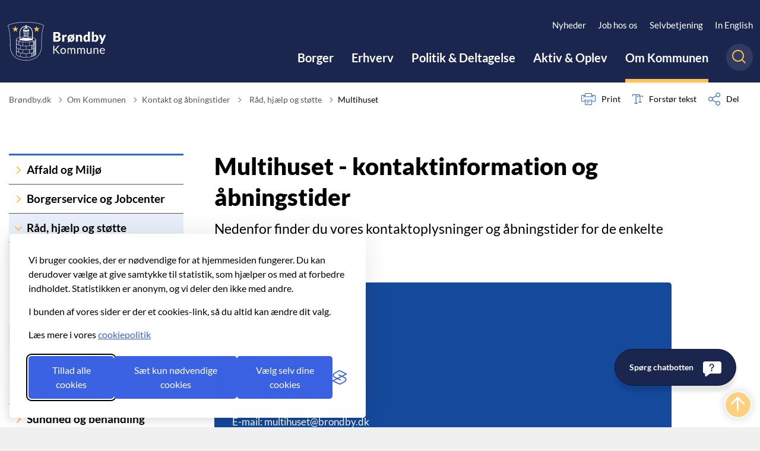

--- FILE ---
content_type: text/html; charset=utf-8
request_url: https://www.brondby.dk/om-kommunen/kontakt-og-abningstider/rad-hjaelp-og-stotte/multihuset/
body_size: 14742
content:
<!DOCTYPE html>

    <meta property="publicIp" content="18.117.180.239">

<html lang="da" style="--font-primary:lato,sans-serif; --font-secondary:lato,sans-serif;">

<head prefix="og: http://ogp.me/ns#">

    <link rel="stylesheet" media="all" type="text/css" href="/assets/css/icons.css" />
    <link rel="stylesheet" href="/css/bundle.css?v=4nT7H786mV3SpZ0vPt_05S_qHl8" />
    <link rel="stylesheet" type="text/css" media="print" href="/assets/css/print.css" />
    

    <script crossorigin="anonymous" src="https://cdnjs.cloudflare.com/ajax/libs/jquery/3.7.1/jquery.min.js"></script>
    <script src="https://cdnjs.cloudflare.com/ajax/libs/1000hz-bootstrap-validator/0.11.9/validator.min.js"></script>
    <script src="https://cdnjs.cloudflare.com/ajax/libs/twitter-bootstrap/4.3.1/js/bootstrap.bundle.min.js"></script>
    <script src="https://ajax.aspnetcdn.com/ajax/jquery.validate/1.16.0/jquery.validate.min.js"></script>
    <script src="https://ajax.aspnetcdn.com/ajax/mvc/5.2.3/jquery.validate.unobtrusive.min.js"></script>
    <script src="https://cdnjs.cloudflare.com/ajax/libs/js-cookie/2.2.1/js.cookie.min.js"></script>
    <script src="/Scripts/picturefill.min.js"></script>
    <script src="/Scripts/lazysizes.min.js"></script>
    <script src="/Scripts/ls.unveilhooks.min.js"></script>
    <script defer src="/scripts/cludo-voice-search.js"></script>
    <script defer src="/js/bundle.js?v=D43i7ag6iDnxkoOu2e-X7rfVFAE"></script>
    <script src="https://dreambroker.com/channel/embed/webc/dreambroker-studio-video-player.js"></script>

                    <!-- Silktides headerscript 1 af 3 -->
<link rel="stylesheet" id="silktide-consent-manager-css" href="https://www.brondby.dk/media/gakjcgsk/silktide-consent-manager_noshow.css">
<script src="https://www.brondby.dk/media/f55kvurx/silktide-consent-manager_noshow.js"></script>
<script>
// Statistik (Silktide Analytics)
function enableSilktideAnalytics() {
  if (document.getElementById('silktide-analytics-script')) return;

  // Forbered hændelseskø før script loades
  (function (s, i, l, k, y) {
    s[i] = s[i] || y;
    s[l] = s[l] || [];
    s[k] = function (e, p) {
      p = p || {};
      p.event = e;
      s[l].push(p);
    };
    s[k]('page_load');
  })(window, 'stConfig', 'stEvents', 'silktide', {});

  // Indlæs Silktide-scriptet
  const script = document.createElement("script");                    <!-- Silktides headerscript 1 af 3 -->
                    <!-- www.brondby.dk hovedsite - a4b312400f541ecf7ee3fa71af57b0ba.js -->
  script.src = "https://analytics.silktide.com/a4b312400f541ecf7ee3fa71af57b0ba.js";                    <!-- www.brondby.dk hovedsite - a4b312400f541ecf7ee3fa71af57b0ba.js -->
                    <!-- Silktides headerscript 3 af 3 -->
  script.id = "silktide-analytics-script";
  document.head.appendChild(script);
}

// Silktide cookie-konfiguration
silktideCookieBannerManager.updateCookieBannerConfig({
  background: {
    showBackground: false
  },
  cookieIcon: {
    position: "bottomLeft"
  },
  cookieTypes: [
    {
      id: "n_dvendige",
      name: "Nødvendige",
      description: "<p>Disse cookies er nødvendige for, at hjemmesiden fungerer korrekt, og de kan ikke deaktiveres.</p>",
      required: true
    },
    {
      id: "statistik",
      name: "Statistik",
      description: "<p>Disse cookies hjælper os med at forbedre hjemmesiden, ved bl.a. at vise hvilke sider, der er de mest efterspurgte.</p>",
      required: false,
      onAccept: function () {
        enableSilktideAnalytics();
      },
      onReject: function () {
        // Ingen handling nødvendig
      }
    }
  ],
  text: {
    banner: {
      description: "<p>Vi bruger cookies, der er nødvendige for at hjemmesiden fungerer. Du kan derudover vælge at give samtykke til statistik, som hjælper os med at forbedre indholdet. Statistikken er anonym, og vi deler den ikke med andre.</p><p>I bunden af vores sider er der et cookies-link, så du altid kan ændre dit valg.</p><p>Læs mere i vores <a href=\"/cookies\" target=\"_blank\">cookiepolitik</a></p>",
      acceptAllButtonText: "Tillad alle cookies",
      acceptAllButtonAccessibleLabel: "Tillad alle cookies",
      rejectNonEssentialButtonText: "Sæt kun nødvendige cookies",
      rejectNonEssentialButtonAccessibleLabel: "Sæt kun nødvendige cookies",
      preferencesButtonText: "Vælg selv dine cookies",
      preferencesButtonAccessibleLabel: "Vælg selv dine cookies"
    },
    preferences: {
      title: "Tilpas cookievalg",
      description: "<p>Vælg hvilke cookies du vil sætte.</p>",
      creditLinkText: "",
      creditLinkAccessibleLabel: ""
    }
  },
  position: {
    banner: "bottomLeft"
  }
});

// Åbner cookie-præferencer manuelt
window.silktideCookieBannerManager.openPreferences = function () {
  if (typeof window.silktideCookieBannerManager?.initCookieBanner === 'function') {
    window.silktideCookieBannerManager.initCookieBanner();
  }

  if (window.silktideCookieBannerManager?.cookieBanner?.modal) {
    window.silktideCookieBannerManager.cookieBanner.toggleModal(true);
    window.silktideCookieBannerManager.cookieBanner.hideCookieIcon();
  }
};

// Skjul ikon hvis valg allerede er truffet
document.addEventListener('DOMContentLoaded', function () {
  const hasMadeChoice = localStorage.getItem('silktideCookieBanner_InitialChoice') === '1';
  if (hasMadeChoice) {
    const icon = document.getElementById('silktide-cookie-icon');
    if (icon) icon.style.display = 'none';
  }
});

// Overvåg ændringer og skjul modal, hvis valg er truffet
document.addEventListener('DOMContentLoaded', function () {
  const observer = new MutationObserver(() => {
    const hasMadeChoice = localStorage.getItem('silktideCookieBanner_InitialChoice') === '1';
    if (hasMadeChoice) {
      const icon = document.getElementById('silktide-cookie-icon');
      const modal = document.querySelector('.st-modal');
      const backdrop = document.querySelector('.st-cookie-backdrop');
      if (icon) icon.style.display = 'none';
      if (modal) modal.style.display = 'none';
      if (backdrop) backdrop.style.display = 'none';
      if (window.silktideCookieBannerManager?.cookieBanner?.toggleModal) {
        window.silktideCookieBannerManager.cookieBanner.toggleModal = function () {};
      }
      observer.disconnect();
    }
  });
  observer.observe(document.body, { childList: true, subtree: true });
});

// Luk modal og skjul ikon ved klik på X
document.addEventListener('click', function (e) {
  const closeButton = e.target.closest('button.modal-close');
  if (closeButton) {
    const icon = document.getElementById('silktide-cookie-icon');
    const modal = document.querySelector('.st-modal');
    const backdrop = document.querySelector('.st-cookie-backdrop');
    if (icon) icon.style.display = 'none';
    if (modal) modal.style.display = 'none';
    if (backdrop) backdrop.style.display = 'none';
    if (window.silktideCookieBannerManager?.cookieBanner?.toggleModal) {
      window.silktideCookieBannerManager.cookieBanner.toggleModal = function () {};
    }
  }
});
</script>
                    <!-- Silktides headerscript 3 af 3 -->

    <!--Open Graph Metas-->
    <meta http-equiv="Content-Type" content="text/html; charset=utf-8">
    <title>Multihuset - kontaktinformation og &#xE5;bningstider </title>
        <link rel="alternate" hreflang="da" href="https://www.brondby.dk/om-kommunen/kontakt-og-abningstider/rad-hjaelp-og-stotte/multihuset">
    <meta name="description" content="Nedenfor finder du vores kontaktoplysninger og &#xE5;bningstider for de enkelte omr&#xE5;der">
    <meta property="og:title" content="Multihuset - kontaktinformation og &#xE5;bningstider" />
    <meta name="twitter:title" content="Multihuset - kontaktinformation og &#xE5;bningstider" />
    <meta property="og:description" content="Nedenfor finder du vores kontaktoplysninger og &#xE5;bningstider for de enkelte omr&#xE5;der" />
    <meta name="twitter:description" content="Nedenfor finder du vores kontaktoplysninger og &#xE5;bningstider for de enkelte omr&#xE5;der" />
    <meta name="robots" content="index,follow">

    <meta property="og:url" content="https://www.brondby.dk/om-kommunen/kontakt-og-abningstider/rad-hjaelp-og-stotte/multihuset" />
    <meta property="og:type" content="website" />
    <meta name="pageId" content="9396" />
    <meta name="page_date" content="2024-12-13T11:47:44Z" />
    <meta name="page_breadcrumb" content="Br&#xF8;ndby.dk|Om Kommunen|Kontakt og &#xE5;bningstider|R&#xE5;d, hj&#xE6;lp og st&#xF8;tte" />

    <meta property="og:updated_time" content="2025-01-16T10.50.12Z" />
    <meta property="og:pageDate" content="2024-12-13T11.47.44Z" />




    <meta property="og:site_name" content="">
    <meta property="og:locale" content="da">
    <meta name="google-site-verification" content="">
    <meta name="viewport" content="initial-scale=1.0, maximum-scale=5.0, minimum-scale=1.0, width=device-width" />


        <link type="image/png" rel="icon" 48x48" href="/media/konjk1wr/android-chrome-192x192.png?width=48&amp;height=48&amp;format=noformat&amp;v=1db78a2a8b80970 sizes=" />
        <link type="image/png" rel="apple-touch-icon" sizes="57x57" href="/media/konjk1wr/android-chrome-192x192.png?width=57&amp;height=57&amp;format=noformat&amp;v=1db78a2a8b80970" />
        <link type="image/png" rel="apple-touch-icon" sizes="60x60" href="/media/konjk1wr/android-chrome-192x192.png?width=60&amp;height=60&amp;format=noformat&amp;v=1db78a2a8b80970" />
        <link type="image/png" rel="apple-touch-icon" sizes="72x72" href="/media/konjk1wr/android-chrome-192x192.png?width=72&amp;height=72&amp;format=noformat&amp;v=1db78a2a8b80970" />
        <link type="image/png" rel="apple-touch-icon" sizes="76x76" href="/media/konjk1wr/android-chrome-192x192.png?width=76&amp;height=76&amp;format=noformat&amp;v=1db78a2a8b80970" />
        <link type="image/png" rel="apple-touch-icon" sizes="114x114" href="/media/konjk1wr/android-chrome-192x192.png?width=114&amp;height=114&amp;format=noformat&amp;v=1db78a2a8b80970" />
        <link type="image/png" rel="apple-touch-icon" sizes="144x144" href="/media/konjk1wr/android-chrome-192x192.png?width=144&amp;height=144&amp;format=noformat&amp;v=1db78a2a8b80970" />
        <link type="image/png" rel="apple-touch-icon" sizes="180x180" href="/media/konjk1wr/android-chrome-192x192.png?width=180&amp;height=180&amp;format=noformat&amp;v=1db78a2a8b80970" />
        <link rel="icon" type="image/png" sizes="16x16" href="/media/konjk1wr/android-chrome-192x192.png?width=16&amp;height=16&amp;format=noformat&amp;v=1db78a2a8b80970" />
        <link rel="icon" type="image/png" sizes="32x32" href="/media/konjk1wr/android-chrome-192x192.png?width=32&amp;height=32&amp;format=noformat&amp;v=1db78a2a8b80970" />
        <link rel="icon" type="image/png" sizes="96x96" href="/media/konjk1wr/android-chrome-192x192.png?width=96&amp;height=96&amp;format=noformat&amp;v=1db78a2a8b80970" />
        <link rel="icon" type="image/png" 120x120" href="/media/konjk1wr/android-chrome-192x192.png?width=120&amp;height=120&amp;format=noformat&amp;v=1db78a2a8b80970 sizes=" />

    <meta name="msapplication-TileColor" content="#ffffff">
    <meta name="msapplication-TileImage" content="~/icons/ms-icon-144x144.png">
    <meta name="theme-color" content="#ffffff">




    <!-- Cludo tag -->



    <!-- Twitter -->
    <meta name="twitter:card" content="summary" />
    <!-- Twitter - Article -->
            <meta property="og:image" content="https://www.brondby.dk/media/xxfaum1r/cf052949.jpg?width=1200&amp;height=630&amp;quality=90&amp;v=1db7714c09604f0" />
            <meta property="og:ubivox-image" content="https://www.brondby.dk/media/xxfaum1r/cf052949.jpg?width=900&amp;height=600&amp;quality=90&amp;v=1db7714c09604f0" />
            <meta property="og:image:width" content="1200">
            <meta property="og:image:height" content="630">
            <meta property="og:image:alt" content="">
            <meta name="twitter:image" content="https://www.brondby.dk/media/xxfaum1r/cf052949.jpg?width=1200&amp;height=630&amp;quality=90&amp;v=1db7714c09604f0">
            <meta name="twitter:image:alt" content="">

    
    <style>
        :root {
            --color-primary: #fdc154;
            --color-primary-text: #000;
            --color-secondary: #306ac9;
            --color-secondary-text: #fff;
            --color-header: #1b264f;
            --color-header-text: #fff;
            --color-header-link-underline: #fdc154;
            --color-header-icon: #fdc154;
            --color-body: #f0f0f0;
            --color-black: #000;
            
            
            --color-grey-medium: #575757;
            --color-icons: #fdc154;
            --color-arrows: #fdc154;
            --color-btn-primary: #306ac9;
            --color-btn-primary-text: #fff;
            
            
            --color-primary-decorative: #002547;
            --color-primary-decorative-text: #fff;
            --color-secondary-decorative: #d1e7f3;
            --color-secondary-decorative-text: #002547;
            --color-footer: #002547;
            --color-footer-text: #fff;
            --color-btn-bg--footer: #fdc154;
            --color-btn-bg--footer-text: #234606;
            --color-footer-icons: #fdc154;
            --color-footer-arrows: #fdc154;
            --color-link: #306ac9;
            --color-tag: #306ac9;
            --color-overlay-cover: #00000099;
            --color-overlay-start: #000000b2;
            --color-overlay-end: #00000000;
            --color-overlay-text: #fff;
            --color-overlay-button: #306ac9;
            --color-overlay-button-text: #fff;
            
            
            --color-article-element--0: #bde5d0;
            --color-article-element-title--0: #000;
            --color-article-element--1: #fdc154;
            --color-article-element-title--1: #000;
            --color-article-element--2: #d1e7f3;
            --color-article-element-title--2: #000;
            --color-article-element--3: #15499b;
            --color-article-element-title--3: #fff;
            --color-article-element--4: #ffd6cd;
            --color-article-element-title--4: #000;
            --color-article-element--5: #a5005a;
            --color-article-element-title--5: #fff;
            --color-btn-bg--primary: #15499b;
            --color-btn-bg--primary-text: #fff;
            
            --color-btn-bg--secondary: #fff;
            --color-btn-bg--secondary-text: #15499b;
            --color-btn-bg--secondary-border-color: #fff;
            --color-btn-bg--grey-light: #306ac9;
            --color-btn-bg--grey-light-text: #fff;
            --color-btn-bg--header-border-color:#fff;
            
            --color-bg-white-component-border:#033e33;
            --color-border-top--article-components-bg:#306ac9;
            --color-border-top--article-components-text:#000;
        }
    </style>

    <style>
            :root {
            --section-white-bg: rgba(255, 255, 255, 0.5); --section-white-bg-component-bg: var(--color-white);--section-white-bg-component-border: 1px solid var(--color-bg-white-component-border);
            --main-white-bg-component-bg: var(--color-white);--main-white-bg-component-border: 1px solid var(--color-bg-white-component-border);
            --header-brand-height-lg: 65px;
            --header-brand-height-md: 51px;


                --sleeve-component-border-radius: 5px;
                --sleeve-search-bar-small-border-radius: 5px;
                --sleeve-button-border-radius: 5px;

                --sleeve-component-image-radius: 5px;
                --sleeve-image-radius: 5px;
                --border-radius-form-elements: 5px;


                
                
                
                
                
                
                

            }
    </style>
        <script>
            (function () {
                var el = document.createElement("script");
                el.setAttribute("src", "https://cdn.raffle.ai/search/index.js");
                el.setAttribute("id", "raffle-sdk");
                el.setAttribute("defer", "");
                el.setAttribute("data-uid", "73be5868-e302-478c-8a8f-c173a9c84a53,7a7375f2-000d-49d9-a519-37f79e793260");
                document.head.appendChild(el);
            })();
        </script>
</head>

<body class="cta-icon-arrow-medium list-icon-arrow-short link--underline-fat-lr   "  data-pageid="9396" data-print-logo="false">


    


    

<header class="header__megamenu-extended   ">
    <div>
        <a class="bypass-block" href="#main-content">G&#xE5; til hovedindhold</a>
    </div>

    <nav class="navbar navbar-expand-lg navbar__megamenu-extended    bg--header" aria-label="Hovednavigation">
        <div class="container header__container">
            <div class="navbar__megamenu__header">

                <a class="navbar-brand" href="https://www.brondby.dk/" aria-label='Brøndby.dk'>
                            <img class="no-fit" src="/media/2e3lndmd/logobroendby.svg" alt="logo" />
                </a>

                <div class="navbar__megamenu__header__togglers">
                        <button onclick="window.raffleApi.open('73be5868-e302-478c-8a8f-c173a9c84a53')" class="navbar__search-toggle" type="button" aria-pressed="false" aria-label="S&#xF8;ge knap" aria-haspopup="true" aria-expanded="false">
                            <svg width="23" height="23" viewBox="0 0 23 23" fill="none" xmlns="http://www.w3.org/2000/svg">
                                <path fill-rule="evenodd" clip-rule="evenodd" d="M16.3 17.7C14.6 19.1 12.4 20 10 20C4.5 20 0 15.5 0 10C0 4.5 4.5 0 10 0C15.5 0 20 4.5 20 10C20 12.4 19.2 14.6 17.7 16.3L23 21.5L21.5 23L16.3 17.7ZM18 10C18 14.4 14.4 18 10 18C5.6 18 2 14.4 2 10C2 5.6 5.6 2 10 2C14.4 2 18 5.6 18 10Z" fill="#2961D0"></path>
                            </svg>
                        </button>
                    <button class="navbar-toggler" type="button" data-toggle="collapse" data-target=".navbar-collapse" aria-expanded="false" aria-label="Vis menu">
                        <div class="navbar-toggler-icon"><span></span><span></span><span></span></div>
                    </button>
                </div>
            </div>
                <div class="navbar-collapse">
                                <div class="navbar-nav__secondary-container ">
                                    
                                        <ul class="navbar-nav navbar-nav__secondary">
                                                    <li class="nav-item">
                                                        <a class="nav-link "  target="" href="https://www.brondby.dk/om-kommunen/nyheder">Nyheder<span></span></a>
                                                    </li>
                                                    <li class="nav-item">
                                                        <a class="nav-link "  target="_blank" href="https://brondby.career.emply.com/job-i-kommunen">Job hos os<span></span></a>
                                                    </li>
                                                    <li class="nav-item">
                                                        <a class="nav-link "  target="" href="https://www.brondby.dk/genveje/selvbetjening">Selvbetjening<span></span></a>
                                                    </li>
                                                    <li class="nav-item">
                                                        <a class="nav-link "  target="" href="https://www.brondby.dk/om-kommunen/velkommen/welcome-to-brondby">In English<span></span></a>
                                                    </li>
                                        </ul>
                                    
                                </div>

                        <div class="navbar-nav__primary-container">
                            <ul class="nav navbar-nav navbar-nav__primary">
                                            <li class="nav-item ">
                                                    <a class="nav-link "  href="/borger">Borger</a>
                                            </li>
                                            <li class="nav-item ">
                                                    <a class="nav-link "  href="/erhverv">Erhverv</a>
                                            </li>
                                            <li class="nav-item ">
                                                    <a class="nav-link "  href="/politik-deltagelse">Politik &amp; Deltagelse</a>
                                            </li>
                                            <li class="nav-item ">
                                                    <a class="nav-link "  href="/aktiv-oplev">Aktiv &amp; Oplev</a>
                                            </li>
                                            <li class="nav-item ">
                                                    <a class="nav-link active" aria-current=page href="/om-kommunen">Om Kommunen</a>
                                            </li>
                                    <li class=" nav-item__search-toggle">
                                                <button onclick="window.raffleApi.open('73be5868-e302-478c-8a8f-c173a9c84a53')" class="navbar__search-toggle" data-textOpen="&#xC5;ben global s&#xF8;gning" data-textClose="Luk global s&#xF8;gning" type="button" aria-label="S&#xF8;ge knap" aria-haspopup="true" aria-expanded="false">
                                                    <svg width="23" height="23" viewBox="0 0 23 23" fill="none" xmlns="http://www.w3.org/2000/svg">
                                                        <path fill-rule="evenodd" clip-rule="evenodd" d="M16.3 17.7C14.6 19.1 12.4 20 10 20C4.5 20 0 15.5 0 10C0 4.5 4.5 0 10 0C15.5 0 20 4.5 20 10C20 12.4 19.2 14.6 17.7 16.3L23 21.5L21.5 23L16.3 17.7ZM18 10C18 14.4 14.4 18 10 18C5.6 18 2 14.4 2 10C2 5.6 5.6 2 10 2C14.4 2 18 5.6 18 10Z" fill="#2961D0"></path>
                                                    </svg>
                                                </button>
                                        </li>
                            </ul>
                        </div>

                </div>
        </div>
    </nav>



<script>
    jQuery(function () {
        CheckBannerShowed()

    });
    jQuery(document).on("click", ".banner__alert__close", function () {
        var id = jQuery(this).data("bannerid");
        console.log(id)
        setCookieBanner(id)
        jQuery(".banner__alert[data-id='" + id + "']").fadeOut("fast");

    });

    function CheckBannerShowed() {
        var bannerIds = Cookies.get('BANNER-IDS');
        if (bannerIds != undefined && bannerIds != "") {
            var ids = bannerIds.split(",")
            var banner = jQuery('.banner__alert');
            $.each(banner, function (index, item) {
                if (jQuery.inArray(jQuery(item).data("id"), ids) == -1) {
                    jQuery(item).css("display", "flex").hide().show()
                }
            });

        } else {
            jQuery(".banner__alert").css("display", "flex")
                .hide()
                .show();
        }
    }
    function setCookieBanner(id) {
        var bannerIds = Cookies.get('BANNER-IDS');
        var ids = [];

        let dt = new Date();
        dt.setMinutes(dt.getMinutes() + 30)
        if (bannerIds != undefined && bannerIds != "") {
            ids = bannerIds.split(",")
            ids.push(id);
            Cookies.set('BANNER-IDS', ids.join(","), { expires: dt })
        } else {
            ids.push(id)
            Cookies.set('BANNER-IDS', ids.join(","), { expires: dt })
        }
    }
</script></header>



    
    


        

<main data-view="Sidemenu" class="bg-main--white article-with-sidemenu" data-pagetype="article">
        

    <section class=" ">

        <div class="container">
            <div class="row">
                <div class="col-md-12">
                        <progress value="0" aria-hidden="true"></progress>
                    <div class="breadcrumb-container dynamic-service-menu">
                        <nav aria-label="Du er her">
                            <ol class="breadcrumb breadcrumb--divider-arrow">
                                        <li class="breadcrumb-item">
                                            <a href="/">
                                                    <span> Br&#xF8;ndby.dk</span>


                                                    <svg width="8" height="13" viewBox="0 0 8 13" fill="none" xmlns="http://www.w3.org/2000/svg">
                                                        <path d="M7.8 6.29998L1.5 12.6L-6.1196e-08 11.2L5 6.29998L-4.89568e-07 1.39998L1.5 -2.39074e-05L7.8 6.29998Z" fill="#8f8f8f"></path>
                                                    </svg>
                                            </a>
                                        </li>
                                        <li class="breadcrumb-item">
                                            <a href="/om-kommunen">
                                                    <span> Om Kommunen</span>


                                                    <svg width="8" height="13" viewBox="0 0 8 13" fill="none" xmlns="http://www.w3.org/2000/svg">
                                                        <path d="M7.8 6.29998L1.5 12.6L-6.1196e-08 11.2L5 6.29998L-4.89568e-07 1.39998L1.5 -2.39074e-05L7.8 6.29998Z" fill="#8f8f8f"></path>
                                                    </svg>
                                            </a>
                                        </li>
                                        <li class="breadcrumb-item">
                                            <a href="/om-kommunen/kontakt-og-abningstider">
                                                    <span> Kontakt og &#xE5;bningstider</span>


                                                    <svg width="8" height="13" viewBox="0 0 8 13" fill="none" xmlns="http://www.w3.org/2000/svg">
                                                        <path d="M7.8 6.29998L1.5 12.6L-6.1196e-08 11.2L5 6.29998L-4.89568e-07 1.39998L1.5 -2.39074e-05L7.8 6.29998Z" fill="#8f8f8f"></path>
                                                    </svg>
                                            </a>
                                        </li>
                                        <li class="breadcrumb-item">
                                            <a href="/om-kommunen/kontakt-og-abningstider/rad-hjaelp-og-stotte">
                                                    <span class="arrow__back" role="img" aria-label="tilbage"></span>
                                                    <span class="text__back"> R&#xE5;d, hj&#xE6;lp og st&#xF8;tte</span>


                                                    <svg width="8" height="13" viewBox="0 0 8 13" fill="none" xmlns="http://www.w3.org/2000/svg">
                                                        <path d="M7.8 6.29998L1.5 12.6L-6.1196e-08 11.2L5 6.29998L-4.89568e-07 1.39998L1.5 -2.39074e-05L7.8 6.29998Z" fill="#8f8f8f"></path>
                                                    </svg>
                                            </a>
                                        </li>
                                <li class="breadcrumb-item active" aria-current="page">
                                    <span>Multihuset</span>
                                </li>
                            </ol>
                        </nav>


                            <ul class="service-menu">
                                    <li class="service-menu__item">
                                        <button id="print" title="Print" onclick="window.print()">
                                            <div class="service-menu__item__icon">
                                                <svg width="24" height="20" viewBox="0 0 24 20" fill="none" xmlns="http://www.w3.org/2000/svg">
                                                    <path d="M22.3094 3.03755H17.8289V0.508922C17.8289 0.227906 17.601 0 17.32 0H6.68002C6.399 0 6.17109 0.227906 6.17109 0.508922V3.03759H1.69059C0.758391 3.03755 0 3.79598 0 4.72819V12.8299C0 13.7621 0.758391 14.5206 1.69059 14.5206H6.17109V19.4197C6.17109 19.7007 6.399 19.9286 6.68002 19.9286H17.32C17.601 19.9286 17.829 19.7007 17.829 19.4197V14.5206H22.3095C23.2416 14.5206 24 13.7622 24 12.8299V4.72819C24 3.79598 23.2416 3.03755 22.3094 3.03755ZM17.8289 4.05534H19.0428V5.47964H17.8289V4.05534ZM7.18889 1.01784H16.8111V5.47969H7.18889V1.01784ZM4.95717 4.05539H6.17109V5.47969H4.95717V4.05539ZM16.8111 18.9108H7.18889V12.2086H16.8111L16.8111 18.9108ZM22.9823 12.8299C22.9823 13.2009 22.6804 13.5028 22.3095 13.5028H17.8289V12.2087H18.7573C19.0383 12.2087 19.2662 11.9808 19.2662 11.6998C19.2662 11.4187 19.0383 11.1908 18.7573 11.1908H5.24278C4.96177 11.1908 4.73386 11.4187 4.73386 11.6998C4.73386 11.9808 4.96177 12.2087 5.24278 12.2087H6.17114V13.5028H1.69059C1.31967 13.5028 1.01784 13.2009 1.01784 12.8299V4.72819C1.01784 4.35722 1.31967 4.05534 1.69059 4.05534H3.93937V5.98851C3.93937 6.26953 4.16723 6.49744 4.4483 6.49744H19.5518C19.8328 6.49744 20.0607 6.26953 20.0607 5.98851V4.05534H22.3095C22.6804 4.05534 22.9823 4.35717 22.9823 4.72819V12.8299Z" fill="#005CBB"></path>
                                                    <path d="M3.225 8.87992C3.57713 8.87992 3.86259 8.59446 3.86259 8.24233C3.86259 7.8902 3.57713 7.60474 3.225 7.60474C2.87286 7.60474 2.5874 7.8902 2.5874 8.24233C2.5874 8.59446 2.87286 8.87992 3.225 8.87992Z" fill="#005CBB"></path>
                                                    <path d="M11.8523 16.0796H9.4767C9.19568 16.0796 8.96777 16.3074 8.96777 16.5885C8.96777 16.8695 9.19563 17.0974 9.4767 17.0974H11.8523C12.1333 17.0974 12.3612 16.8695 12.3612 16.5885C12.3612 16.3074 12.1333 16.0796 11.8523 16.0796Z" fill="#005CBB"></path>
                                                    <path d="M14.5234 13.5027H9.4767C9.19568 13.5027 8.96777 13.7306 8.96777 14.0116C8.96777 14.2927 9.19563 14.5205 9.4767 14.5205H14.5233C14.8043 14.5205 15.0322 14.2927 15.0322 14.0116C15.0322 13.7306 14.8044 13.5027 14.5234 13.5027Z" fill="#005CBB"></path>
                                                </svg>
                                            </div>
                                            <div class="service-menu__item__text">
                                                Print
                                            </div>
                                        </button>
                                    </li>

                                    <li class="service-menu__item">
                                        <button class="dropdown-toggle dropdown-toggle__enlarge-text" id="enlargeText"
                                                data-toggle="dropdown"
                                                aria-haspopup="true"
                                                aria-expanded="false"
                                                title="G&#xF8;r teksten st&#xF8;rre eller mindre"
                                                aria-label="Forst&#xF8;r tekst er sat til #%. Du kan &#xE6;ndre procenten her.">
                                            <div class="service-menu__item__icon">
                                                <svg width="18" height="17" viewBox="0 0 18 17" fill="none" xmlns="http://www.w3.org/2000/svg">
                                                    <path d="M6.74998 2.08935H11.25V4.33935H12.375V0.964355H0V4.33935H1.125V2.08935H5.62499V15.5894H3.37499V16.7144H8.99998V15.5894H6.74998V2.08935Z" fill="#005CBB"></path>
                                                    <path d="M7.875 3.46436V5.71435H9V4.58935H12.375V13.5893H10.125V14.7143H15.75V13.5893H13.5V4.58935H16.875V5.71435H18V3.46436H7.875Z" fill="#005CBB"></path>
                                                </svg>
                                            </div>
                                            <div class="service-menu__item__text">
                                                Forst&#xF8;r tekst
                                            </div>
                                        </button>
                                        <div class="dropdown-menu dropdown-menu__enlarge-text" x-placement="bottom-start" style="position: absolute; transform: translate3d(0px, 45px, 0px); top: 0px; left: 0px; will-change: transform;">
                                            <ul class="fontsize">
                                                <li> <button aria-pressed="false">75%</button></li>
                                                <li class="selected-size"> <button aria-pressed="true">100%</button></li>
                                                <li> <button aria-pressed="false">125%</button></li>
                                                <li> <button aria-pressed="false">150%</button></li>
                                            </ul>
                                        </div>
                                    </li>
                                    
<li class="service-menu__item">
    <button class="dropdown-toggle dropdown-toggle__share" id="share" aria-haspopup="true" aria-expanded="false" title="Del">
        <div class="service-menu__item__icon">
            <svg width="20" height="23" viewBox="0 0 20 23" fill="none" xmlns="http://www.w3.org/2000/svg">
                <path d="M16.2026 15.0981C14.9824 15.0981 13.8943 15.7011 13.1982 16.633L7.37004 13.2571C7.50661 12.8506 7.5815 12.412 7.5815 11.9598C7.5815 11.503 7.50661 11.069 7.36564 10.6579L13.1894 7.28661C13.8811 8.22308 14.9736 8.83063 16.1982 8.83063C18.2863 8.83063 19.9912 7.06735 19.9912 4.8975C19.9912 2.72764 18.2907 0.964355 16.1982 0.964355C14.1057 0.964355 12.4053 2.72764 12.4053 4.8975C12.4053 5.35431 12.4802 5.79284 12.6211 6.19941L6.80176 9.57067C6.11013 8.62964 5.01762 8.02665 3.79295 8.02665C1.70485 8.02665 0 9.78994 0 11.9598C0 14.1296 1.70485 15.8929 3.79736 15.8929C5.02203 15.8929 6.11454 15.2854 6.81057 14.3443L12.6344 17.7202C12.4934 18.1313 12.4141 18.5744 12.4141 19.0312C12.4141 21.1965 14.1145 22.9644 16.207 22.9644C18.2996 22.9644 20 21.2011 20 19.0312C20 16.8614 18.2952 15.0981 16.2026 15.0981ZM16.2026 2.20231C17.6388 2.20231 18.8062 3.41286 18.8062 4.90206C18.8062 6.39127 17.6388 7.60181 16.2026 7.60181C14.7665 7.60181 13.5991 6.39127 13.5991 4.90206C13.5991 3.41286 14.7709 2.20231 16.2026 2.20231ZM3.79736 14.6595C2.36123 14.6595 1.19383 13.449 1.19383 11.9598C1.19383 10.4706 2.36123 9.26004 3.79736 9.26004C5.23348 9.26004 6.40088 10.4706 6.40088 11.9598C6.40088 13.449 5.22907 14.6595 3.79736 14.6595ZM16.2026 21.7264C14.7665 21.7264 13.5991 20.5159 13.5991 19.0266C13.5991 17.5374 14.7665 16.3269 16.2026 16.3269C17.6388 16.3269 18.8062 17.5374 18.8062 19.0266C18.8062 20.5159 17.6388 21.7264 16.2026 21.7264Z" fill="#005CBB"></path>
            </svg>
        </div>
        <div class="service-menu__item__text">
            Del
        </div>
    </button>
    <ul class="dropdown-menu dropdown-menu__share" aria-labelledby="share">
            <li>
                <a href="https://www.facebook.com/sharer.php?u=https://www.brondby.dk/om-kommunen/kontakt-og-abningstider/rad-hjaelp-og-stotte/multihuset" target="_blank" title="facebook">
                    <div class="icon-facebook"></div>
                </a>
            </li>
            <li>
                <a href="https://www.linkedin.com/shareArticle?url=https://www.brondby.dk/om-kommunen/kontakt-og-abningstider/rad-hjaelp-og-stotte/multihuset" target="_blank" title="Linkedin">
                    <div class="icon-linkedin"></div>
                </a>
            </li>
            <li>
                <a href="https://twitter.com/share?url=https://www.brondby.dk/om-kommunen/kontakt-og-abningstider/rad-hjaelp-og-stotte/multihuset" target="_blank" title="twitter">
                    <div class="icon-twitter"></div>
                </a>
            </li>
        <li>
            <input id="copiedText" type="text" value="https://www.brondby.dk/om-kommunen/kontakt-og-abningstider/rad-hjaelp-og-stotte/multihuset" aria-label="Kopieret link til side" aria-hidden="true" disabled>
            <div class="btn-tooltip">
                <button class="shareLinkJs" aria-labelledby="shareLinkTooltip" target="_blank" rel="noreferrer" data-toggle="tooltip" data-placement="top" title="Kopier link">
                    <div class="icon-link"></div>
                </button>
                <div class="btn-tooltip__text" id="shareLinkTooltip" role="tooltip">Link kopieret</div>
            </div>
        </li>
        <li>
            <button class="email-share-btn" data-email-subject="Her er noget, jeg fandt og vil dele med dig" data-email-link-text="Du kan se siden her: " data-email-body="Jeg t&#xE6;nkte, at denne side kunne v&#xE6;re interessant for dig" title="Del via email">
                <div class="icon-at-sign"></div>
            </button>
        </li>
    </ul>
</li>

                            </ul>

                    </div>
                </div>
            </div>
        </div>
    </section>

        

    <article>
        <section class="article-wrapper" id="">
            <div class="container">
                <div class="row">
                        
            


<div class="col-sm-12 col-lg-4 col-xl-3">
        <aside class="side-menu side-menu__dropdowns  ">
            <button class="side-menu__toggle-mobile" aria-expanded="false">Navigation</button>
            <ul class="dropdown sidemenu__dropdown">
                                <li class="dropdown dropdown__list-item side-menu__level-one ">
                                    <div class="dropdown__togglers">
                                        <a  class="side-menu__toggle side-menu__level-one__toggle  " href="/om-kommunen/kontakt-og-abningstider/affald-og-miljo">Affald og Milj&#xF8;</a>
                                        <button class="dropdown-toggle " id="affald-og-miljoe" aria-label="Affald og Milj&#xF8; dropdown menu" aria-haspopup="true" aria-expanded="true">
                                            <div class="icon-toggle"></div>
                                        </button>
                                    </div>
                                    <ul class="dropdown-menu " aria-labelledby="affald-og-miljoe">
                                                        <li><a  class="side-menu__link " href="/om-kommunen/kontakt-og-abningstider/affald-og-miljo/affald">Affald</a></li>
                                                        <li><a  class="side-menu__link " href="/om-kommunen/kontakt-og-abningstider/affald-og-miljo/genbrugsstationen">Genbrugsstationen</a></li>
                                    </ul>
                                </li>
                                <li class="dropdown dropdown__list-item side-menu__level-one ">
                                    <div class="dropdown__togglers">
                                        <a  class="side-menu__toggle side-menu__level-one__toggle  " href="/om-kommunen/kontakt-og-abningstider/borgerservice-og-jobcenter">Borgerservice og Jobcenter</a>
                                        <button class="dropdown-toggle " id="borgerservice-og-jobcenter" aria-label="Borgerservice og Jobcenter dropdown menu" aria-haspopup="true" aria-expanded="true">
                                            <div class="icon-toggle"></div>
                                        </button>
                                    </div>
                                    <ul class="dropdown-menu " aria-labelledby="borgerservice-og-jobcenter">
                                                        <li><a  class="side-menu__link " href="/om-kommunen/kontakt-og-abningstider/borgerservice-og-jobcenter/borgerservice">Borgerservice</a></li>
                                                        <li><a  class="side-menu__link " href="/om-kommunen/kontakt-og-abningstider/borgerservice-og-jobcenter/borgerradgiver">Borgerr&#xE5;dgiver</a></li>
                                                        <li><a  class="side-menu__link " href="/om-kommunen/kontakt-og-abningstider/borgerservice-og-jobcenter/jobcenter">Jobcenter</a></li>
                                    </ul>
                                </li>
                                <li class="dropdown dropdown__list-item side-menu__level-one show">
                                    <div class="dropdown__togglers">
                                        <a  class="side-menu__toggle side-menu__level-one__toggle  show" href="/om-kommunen/kontakt-og-abningstider/rad-hjaelp-og-stotte">R&#xE5;d, hj&#xE6;lp og st&#xF8;tte</a>
                                        <button class="dropdown-toggle show" id="raad-hjaelp-og-stoette" aria-label="R&#xE5;d, hj&#xE6;lp og st&#xF8;tte dropdown menu" aria-haspopup="true" aria-expanded="true">
                                            <div class="icon-toggle"></div>
                                        </button>
                                    </div>
                                    <ul class="dropdown-menu show" aria-labelledby="raad-hjaelp-og-stoette">
                                                        <li><a  class="side-menu__link " href="/om-kommunen/kontakt-og-abningstider/rad-hjaelp-og-stotte/behandlingscenter-brondby">Behandlingscenter Br&#xF8;ndby</a></li>
                                                        <li><a  class="side-menu__link " href="/om-kommunen/kontakt-og-abningstider/rad-hjaelp-og-stotte/handicap-psykiatri-og-misbrug">Handicap, psykiatri og misbrug</a></li>
                                                        <li><a  class="side-menu__link " href="/om-kommunen/kontakt-og-abningstider/rad-hjaelp-og-stotte/hjaelp-og-pleje">Hj&#xE6;lp og pleje</a></li>
                                                        <li><a aria-current=page class="side-menu__link show active" href="/om-kommunen/kontakt-og-abningstider/rad-hjaelp-og-stotte/multihuset">Multihuset</a></li>
                                                        <li><a  class="side-menu__link " href="/om-kommunen/kontakt-og-abningstider/rad-hjaelp-og-stotte/paedagogisk-psykologisk-radgivning">P&#xE6;dagogisk Psykologisk R&#xE5;dgivning</a></li>
                                                        <li><a  class="side-menu__link " href="/om-kommunen/kontakt-og-abningstider/rad-hjaelp-og-stotte/visitationen">Visitationen</a></li>
                                    </ul>
                                </li>
                                <li class="dropdown dropdown__list-item side-menu__level-one ">
                                    <div class="dropdown__togglers">
                                        <a  class="side-menu__toggle side-menu__level-one__toggle  " href="/om-kommunen/kontakt-og-abningstider/sundhed-og-behandling">Sundhed og behandling</a>
                                        <button class="dropdown-toggle " id="sundhed-og-behandling" aria-label="Sundhed og behandling dropdown menu" aria-haspopup="true" aria-expanded="true">
                                            <div class="icon-toggle"></div>
                                        </button>
                                    </div>
                                    <ul class="dropdown-menu " aria-labelledby="sundhed-og-behandling">
                                                        <li><a  class="side-menu__link " href="/om-kommunen/kontakt-og-abningstider/sundhed-og-behandling/sundhedsplejen">Sundhedsplejen</a></li>
                                                        <li><a  class="side-menu__link " href="/om-kommunen/kontakt-og-abningstider/sundhed-og-behandling/tandplejen">Tandplejen</a></li>
                                    </ul>
                                </li>
                                <li class="dropdown dropdown__list-item side-menu__level-one ">
                                    <div class="dropdown__togglers">
                                        <a  class="side-menu__toggle side-menu__level-one__toggle  " href="/om-kommunen/kontakt-og-abningstider/pasning-og-skole">Pasning og skole</a>
                                        <button class="dropdown-toggle " id="pasning-og-skole" aria-label="Pasning og skole dropdown menu" aria-haspopup="true" aria-expanded="true">
                                            <div class="icon-toggle"></div>
                                        </button>
                                    </div>
                                    <ul class="dropdown-menu " aria-labelledby="pasning-og-skole">
                                                        <li><a  class="side-menu__link " href="/om-kommunen/kontakt-og-abningstider/pasning-og-skole/skoler">Skoler</a></li>
                                    </ul>
                                </li>
                                <li class="dropdown dropdown__list-item side-menu__level-one ">
                                    <div class="dropdown__togglers">
                                        <a  class="side-menu__toggle side-menu__level-one__toggle  " href="/om-kommunen/kontakt-og-abningstider/byplan-veje-og-trafik">Byplan, veje og trafik</a>
                                        <button class="dropdown-toggle " id="byplan-veje-og-trafik" aria-label="Byplan, veje og trafik dropdown menu" aria-haspopup="true" aria-expanded="true">
                                            <div class="icon-toggle"></div>
                                        </button>
                                    </div>
                                    <ul class="dropdown-menu " aria-labelledby="byplan-veje-og-trafik">
                                                        <li><a  class="side-menu__link " href="/om-kommunen/kontakt-og-abningstider/byplan-veje-og-trafik/byggesag">Byggesag</a></li>
                                                        <li><a  class="side-menu__link " href="/om-kommunen/kontakt-og-abningstider/byplan-veje-og-trafik/byplan">Byplan</a></li>
                                                        <li><a  class="side-menu__link " href="/om-kommunen/kontakt-og-abningstider/byplan-veje-og-trafik/hegnsyn">Hegnsyn</a></li>
                                                        <li><a  class="side-menu__link " href="/om-kommunen/kontakt-og-abningstider/byplan-veje-og-trafik/kommunale-ejendomme">Kommunale Ejendomme</a></li>
                                                        <li><a  class="side-menu__link " href="/om-kommunen/kontakt-og-abningstider/byplan-veje-og-trafik/materielgarden">Materielg&#xE5;rden</a></li>
                                                        <li><a  class="side-menu__link " href="/om-kommunen/kontakt-og-abningstider/byplan-veje-og-trafik/sekretariatet-for-fremtidens-brondby-strand">Sekretariatet for Fremtidens Br&#xF8;ndby Strand</a></li>
                                                        <li><a  class="side-menu__link " href="/om-kommunen/kontakt-og-abningstider/byplan-veje-og-trafik/vej-og-trafikafdeling">Vej- og trafikafdeling</a></li>
                                    </ul>
                                </li>
                                <li class="dropdown dropdown__list-item side-menu__level-one ">
                                    <div class="dropdown__togglers">
                                        <a  class="side-menu__toggle side-menu__level-one__toggle  " href="/om-kommunen/kontakt-og-abningstider/kultur-og-fritid">Kultur og fritid</a>
                                        <button class="dropdown-toggle " id="kultur-og-fritid" aria-label="Kultur og fritid dropdown menu" aria-haspopup="true" aria-expanded="true">
                                            <div class="icon-toggle"></div>
                                        </button>
                                    </div>
                                    <ul class="dropdown-menu " aria-labelledby="kultur-og-fritid">
                                                        <li><a  class="side-menu__link " href="/om-kommunen/kontakt-og-abningstider/kultur-og-fritid/kultur-idraet-og-fritid">Kultur, Idr&#xE6;t og Fritid</a></li>
                                                        <li><a  class="side-menu__link " href="/om-kommunen/kontakt-og-abningstider/kultur-og-fritid/kulturhuse-og-biblioteker">Kulturhuse og biblioteker</a></li>
                                                        <li><a  class="side-menu__link " href="/om-kommunen/kontakt-og-abningstider/kultur-og-fritid/ungdoms-og-musikskolen">Ungdoms- og musikskolen</a></li>
                                                        <li><a  class="side-menu__link " href="/om-kommunen/kontakt-og-abningstider/kultur-og-fritid/frivilligkonsulenterne">Frivilligkonsulenterne</a></li>
                                                        <li><a  class="side-menu__link " href="/om-kommunen/kontakt-og-abningstider/kultur-og-fritid/forstadsmuseet">Forstadsmuseet</a></li>
                                    </ul>
                                </li>
                                <li class="dropdown dropdown__list-item side-menu__level-one ">
                                    <div class="dropdown__togglers">
                                        <a  class="side-menu__toggle side-menu__level-one__toggle  " href="/om-kommunen/kontakt-og-abningstider/politik">Politik</a>
                                        <button class="dropdown-toggle " id="politik" aria-label="Politik dropdown menu" aria-haspopup="true" aria-expanded="true">
                                            <div class="icon-toggle"></div>
                                        </button>
                                    </div>
                                    <ul class="dropdown-menu " aria-labelledby="politik">
                                                        <li><a  class="side-menu__link " href="/om-kommunen/kontakt-og-abningstider/politik/kommunalbestyrelsen">Kommunalbestyrelsen</a></li>
                                                        <li><a  class="side-menu__link " href="/om-kommunen/kontakt-og-abningstider/politik/valgsekretariatet">Valgsekretariatet</a></li>
                                    </ul>
                                </li>
                                <li class="dropdown dropdown__list-item side-menu__level-one ">
                                    <div class="dropdown__togglers">
                                        <a  class="side-menu__toggle side-menu__level-one__toggle  " href="/om-kommunen/kontakt-og-abningstider/administration">Administration</a>
                                        <button class="dropdown-toggle " id="administration" aria-label="Administration dropdown menu" aria-haspopup="true" aria-expanded="true">
                                            <div class="icon-toggle"></div>
                                        </button>
                                    </div>
                                    <ul class="dropdown-menu " aria-labelledby="administration">
                                                        <li class="dropdown dropdown__list-item dropdown-submenu ">
                                                            <div class="dropdown__togglers">
                                                                <a  class="side-menu__toggle side-menu__level-two__toggle  " href="/om-kommunen/kontakt-og-abningstider/administration/abningstider-pa-radhuset">&#xC5;bningstider p&#xE5; R&#xE5;dhuset</a>
                                                                <button class="dropdown-toggle " id="aabningstider-paa-raadhuset-9422" aria-label="&#xC5;bningstider p&#xE5; R&#xE5;dhuset dropdown menu" aria-haspopup="true" aria-expanded="false">
                                                                    <div class="icon-toggle"></div>
                                                                </button>
                                                            </div>
                                                            <ul class="dropdown-menu " aria-labelledby="aabningstider-paa-raadhuset-9422">
                                                                                <li><a  class="side-menu__link " href="/om-kommunen/kontakt-og-abningstider/administration/abningstider-pa-radhuset/akut-hjaelp-uden-for-abningstid">Akut hj&#xE6;lp &#x2013; uden for &#xE5;bningstid</a></li>
                                                            </ul>
                                                        </li>
                                                        <li><a  class="side-menu__link " href="/om-kommunen/kontakt-og-abningstider/administration/direktion">Direktion</a></li>
                                                        <li><a  class="side-menu__link " href="/om-kommunen/kontakt-og-abningstider/administration/databeskyttelsesradgiver">Databeskyttelsesr&#xE5;dgiver</a></li>
                                                        <li><a  class="side-menu__link " href="/om-kommunen/kontakt-og-abningstider/administration/presse-og-kommunikation">Presse og kommunikation</a></li>
                                                        <li><a  class="side-menu__link " href="/om-kommunen/kontakt-og-abningstider/administration/born-kultur-og-idraetsforvaltningen">B&#xF8;rn, Kultur og Idr&#xE6;tsforvaltningen</a></li>
                                                        <li><a  class="side-menu__link " href="/om-kommunen/kontakt-og-abningstider/administration/social-og-sundhedsforvaltningen">Social- og Sundhedsforvaltningen</a></li>
                                                        <li><a  class="side-menu__link " href="/om-kommunen/kontakt-og-abningstider/administration/teknik-og-miljoforvaltningen">Teknik- og Milj&#xF8;forvaltningen</a></li>
                                                        <li><a  class="side-menu__link " href="/om-kommunen/kontakt-og-abningstider/administration/staben-for-politik-og-organisation">Staben for Politik og Organisation</a></li>
                                    </ul>
                                </li>

            </ul>
        </aside>
</div>




                    <div class="col-sm-12 col-lg-8 col-xl-8" id="">
                        <div id="main-content">
                                <div class="row">
                                    <div class="col-md-12 col-lg-12 col-xl-12">
                                        <div class="hero__article">
                                            <div class="hero__article">
                                                <div class="hero__article__text">
                                                        <h1>Multihuset - kontaktinformation og &#xE5;bningstider</h1>
                                                            <p>
                                                                Nedenfor finder du vores kontaktoplysninger og åbningstider for de enkelte områder
                                                            </p>
                                                        <div class="hero__tags--under">
                                                            


                                                        </div>
                                                </div>
                                            </div>
                                        </div>
                                    </div>
                                    <div class="col-md-12 col-lg-12 col-xl-12">
                                       


                                                


<div class="service-menu-container">
</div>

                                        <div class="article-anchor-menu">
                                            <h2>Indhold</h2>
                                            <ol></ol>
                                        </div>
                                            
    <div id="page-content" class="content">
                    
    <div class="card card__contact--horizontal article-element-bg--3">
        

        <div class="contact">


             <div class="contact__container">

                    <div class="contact__content">
                        <div class="tag-container">
                        
                        </div>
                        
                        
                    </div>

                        <div class="contact__content">
                            <div class="rich-text">
                                <h2 class="h3">Kontakt</h2>
<h3>Multihuset</h3>
<p>Horsedammen 42<br>2605 Brøndby</p>
<p>Telefon: <a href="tel:43282862">43 28 28 62</a></p>
<p>E-mail: <a href="mailto:multihuset@brondby.dk">multihuset@brondby.dk</a></p>
<p><a rel="noopener" href="https://www.multihuset2605.dk/" target="_blank">Multihusets hjemmeside</a></p>
                            </div>
                        </div>

            </div>
        </div>






    </div>

    </div>

                                        
                                    </div>
                                </div>
                        </div>
                    </div>
                </div>
            </div>
        </section>

<section class="mb--large">

    <div class="container">
        <div class="row">
            <div class="col-md-12 col-lg-8 offset-lg-4 col-xl-8 offset-xl-3">
                    <div class="label mb--xsmall"><span>Sidst opdateret: 16. januar 2025</span></div>



            </div>
        </div>
    </div>
</section>    </article>
</main>





    <section aria-label="Indhold efter artikel">
    </section>






    <div class="top-link__container">
        <a aria-label="Til sidens top" class="top-link inverted  " href="#main-content" title="Til sidens top">
            <div class="arrow top-link__icon"></div>
        </a>
    </div>



<footer class="footer bg--footer hightlight-links--arrow">
        <div class="watermark">
            <img class="no-fit watermark__img position-right" data-watermarkdesktop="/media/dbzpmp24/footer.svg?width=1920&amp;quality=80&amp;v=1db7e33710ef880)"  src="/media/dbzpmp24/footer.svg?width=1920&amp;v=1db7e33710ef880&amp;quality=80" alt="">
        </div>
    <div class="footer__container">
        <div class="container">
            <div class="row">
                        <div class="col-md-12 col-lg-4 order-mobile-0 col--footer">
                            <div class="row">
                                        <div class="col-md-12 col-lg-12  ">

    <div class="footer__content   mb--xsmall">
                <h2 class="h3  ">Kontakt</h2>
        <div class=" rich-text">
            <p>Brøndby Rådhus<br>Park Allé 160<br>2605 Brøndby</p>
<p><a href="/borger/borgerservice/digital-post/send-sikker-digital-post" title="Send sikker Digital Post">Skriv sikker Digital Post</a></p>
<p><a href="mailto:brondby@brondby.dk">E-mail:&nbsp;brondby@brondby.dk</a></p>
<p>Telefon: 43 28 28 28</p>
<p>CVR 65113015</p>
        </div>

    </div>


    <div class="footer__content  ">
        <ul class=" ">
                <li>
                    <a href="https://www.was.digst.dk/brondby-dk" target="_blank">Tilg&#xE6;ngelighedserkl&#xE6;ring</a>
                </li>
                <li>
                    <a href="https://www.brondby.dk/om-kommunen/kontakt-og-abningstider">Kontakt og &#xE5;bningstider</a>
                </li>
        </ul>
    </div>
                                        </div>
                            </div>
                        </div>
                        <div class="col-md-12 col-lg-4 order-mobile-0 col--footer">
                            <div class="row">
                                        <div class="col-md-12 col-lg-12  ">


    <div class="footer__content  ">
                <h2 class="h3   ">Genveje</h2>
        <ul class=" ">
                <li>
                    <a href="https://www.brondby.dk/om-kommunen/kontakt-og-abningstider/administration/abningstider-pa-radhuset/akut-hjaelp-uden-for-abningstid">Akut hj&#xE6;lp &#x2013; uden for &#xE5;bningstid</a>
                </li>
                <li>
                    <a href="https://www.brondby.dk/om-kommunen/om-brondby-dk">Om brondby.dk</a>
                </li>
                <li>
                    <a href="https://www.brondby.dk/om-kommunen/om-brondby-dk/sog-og-chat-med-ai">S&#xF8;g og chat med AI</a>
                </li>
                <li>
                    <a href="https://www.brondby.dk/om-kommunen/om-brondby-dk/for-medarbejdere-i-brondby-kommune">For medarbejdere</a>
                </li>
                <li>
                    <a href="https://www.brondby.dk/borger/borgerservice/betalinger-til-kommunen">EAN-numre</a>
                </li>
                <li>
                    <a href="https://www.brondby.dk/om-kommunen/om-brondby-dk/cookies">Cookies</a>
                </li>
                <li>
                    <a href="https://www.brondby.dk/om-kommunen/privatlivs-og-databeskyttelse">Privatlivspolitik (GDPR)</a>
                </li>
        </ul>
    </div>
                                        </div>
                            </div>
                        </div>
                        <div class="col-md-12 col-lg-4 order-mobile-0 col--footer">
                            <div class="row">
                                        <div class="col-md-12 col-lg-12  ">

    <div class="footer__content  ">
                <h2 class="h3  ">Sociale medier</h2>

        <ul class="list__icons  ">
                    <li>
                            <span class="icon-facebook">
                            </span>
                        <span>
                            <a href="https://www.facebook.com/brondbykommune/" target="_blank">F&#xF8;lg os p&#xE5; Facebook</a>
                        </span>
                    </li>
                    <li>
                            <span class="icon-instagram">
                            </span>
                        <span>
                            <a href="https://www.instagram.com/brondbykommune/" target="_blank">F&#xF8;lg os p&#xE5; Instagram</a>
                        </span>
                    </li>
                    <li>
                            <span class="icon-linkedin">
                            </span>
                        <span>
                            <a href="https://www.linkedin.com/company/brondby-kommune/" target="_blank">F&#xF8;lg os p&#xE5; LinkedIn</a>
                        </span>
                    </li>
        </ul>
    </div>

    <div class="footer__content   ">
        <div class=" rich-text">
            
                <a class="btn btn__primary--outline" href="https://www.brondby.dk/om-kommunen/nyhedsbrev-fra-brondby-kommune">Nyhedsbrev fra Br&#xF8;ndby Kommune</a>
        </div>

    </div>
                                        </div>
                            </div>
                        </div>
            </div>
        </div>
    </div>
</footer>
<style>
    :root {
        --footer-brand-height-lg: 100px; --footer-brand-height-md: 50px; --footer-pt-lg: 100px; --footer-pt-md: 50px; --footer-pb-lg: 100px; --footer-pb-md: 50px;
    }
</style>





                

    
<script src="https://cdnjs.cloudflare.com/ajax/libs/popper.js/2.9.2/umd/popper.min.js"></script>

</body>
</html>


--- FILE ---
content_type: image/svg+xml
request_url: https://www.brondby.dk/media/dbzpmp24/footer.svg?width=1920&v=1db7e33710ef880&quality=80
body_size: 391
content:
<svg width="1680" height="544" fill="none" xmlns="http://www.w3.org/2000/svg"><g opacity=".2" fill="#3972CE"><path d="M-1 0c302.652 0 548 245.348 548 548H-1V0z" fill-opacity=".6"/><path d="M1680 590c-325.85 0-590-264.152-590-590h590v590z" fill-opacity=".4"/><path d="M817 273C666.779 273 545 151.221 545 1h272v272z" fill-opacity=".8"/><path d="M817 1c150.221 0 272 121.779 272 272H817V1z" fill-opacity=".4"/><path d="M819 272c0 150.222-121.779 272-272 272V272h272z" fill-opacity=".4"/><circle cx="958" cy="408" r="136" fill-opacity=".8"/></g></svg>

--- FILE ---
content_type: image/svg+xml
request_url: https://www.brondby.dk/media/2e3lndmd/logobroendby.svg
body_size: 21312
content:
<svg width="169" height="66" fill="none" xmlns="http://www.w3.org/2000/svg"><path fill-rule="evenodd" clip-rule="evenodd" d="M31.21.24h-.001l-.043-.002a51.273 51.273 0 00-.81-.024 81.515 81.515 0 00-2.374-.015 97.773 97.773 0 00-7.973.387C13.702 1.156 5.937 2.524.208 5.732L0 5.85l.077.225C4.211 18.142 4.041 30.21 3.934 37.832c-.015 1.09-.03 2.088-.03 2.984 0 6.53 1.984 12.812 6.406 17.463 4.426 4.655 11.262 7.644 20.9 7.644 9.639 0 16.475-2.989 20.9-7.644 4.422-4.65 6.406-10.932 6.406-17.463 0-.896-.014-1.895-.03-2.984-.106-7.623-.276-19.69 3.858-31.758l.077-.225-.208-.117C56.484 2.524 48.718 1.156 42.412.586a97.773 97.773 0 00-7.973-.387 81.515 81.515 0 00-3.017.033l-.167.006-.043.002h-.002zm0 .286l.014.285h-.027l.013-.285zM.695 6.116c5.6-3.065 13.155-4.4 19.365-4.96A97.203 97.203 0 0127.986.77a80.943 80.943 0 012.993.033l.163.006.042.002H31.197l.013-.285.014.285H31.237l.041-.002.164-.006A80.943 80.943 0 0134.434.77c2.002.015 4.788.101 7.926.385 6.211.562 13.766 1.896 19.366 4.96-4.09 12.095-3.918 24.163-3.81 31.733.015 1.086.029 2.08.029 2.968 0 6.419-1.95 12.548-6.249 17.07-4.296 4.518-10.97 7.465-20.486 7.465-9.515 0-16.19-2.947-20.485-7.465-4.3-4.522-6.249-10.651-6.249-17.07 0-.888.014-1.882.03-2.968.107-7.57.278-19.638-3.81-31.732z" fill="#fff"/><path fill-rule="evenodd" clip-rule="evenodd" d="M16.386 28.41c-.818.538-1.178 1.073-1.178 1.563s.36 1.025 1.178 1.564c.806.53 1.992 1.02 3.484 1.434 2.978.83 7.109 1.346 11.683 1.346 4.575 0 8.706-.517 11.684-1.346 1.491-.415 2.677-.904 3.484-1.434.818-.539 1.178-1.073 1.178-1.564 0-.49-.36-1.025-1.178-1.563-.807-.53-1.993-1.02-3.484-1.435-2.978-.829-7.11-1.345-11.684-1.345-4.574 0-8.705.516-11.683 1.345-1.492.415-2.678.904-3.484 1.435zm3.33-1.986c3.041-.846 7.226-1.366 11.837-1.366s8.796.52 11.837 1.366c1.519.423 2.768.932 3.645 1.509.865.569 1.436 1.253 1.436 2.04 0 .788-.57 1.472-1.436 2.041-.877.577-2.126 1.085-3.645 1.508-3.04.847-7.226 1.367-11.837 1.367-4.61 0-8.796-.52-11.837-1.367-1.518-.423-2.768-.931-3.644-1.508-.865-.57-1.436-1.253-1.436-2.04 0-.788.57-1.472 1.436-2.041.876-.577 2.126-1.086 3.644-1.509z" fill="#fff"/><path d="M31.725 32.202c6.407 0 11.602-1.1 11.602-2.458 0-1.357-5.194-2.457-11.602-2.457s-11.602 1.1-11.602 2.457c0 1.358 5.194 2.458 11.602 2.458zM31.61 16.485c2.684 0 4.858-.614 4.858-1.372 0-.757-2.175-1.371-4.858-1.371s-4.858.614-4.858 1.371c0 .758 2.175 1.372 4.858 1.372z" fill="#fff"/><path fill-rule="evenodd" clip-rule="evenodd" d="M19.806 39.378c2.977.828 7.107 1.34 11.69 1.34 4.583 0 8.714-.513 11.69-1.34 1.49-.414 2.675-.902 3.48-1.434.816-.538 1.176-1.074 1.176-1.57h.572c0 .791-.569 1.477-1.433 2.047-.876.578-2.124 1.086-3.642 1.508-3.039.845-7.224 1.36-11.843 1.36s-8.804-.515-11.843-1.36c-1.517-.422-2.766-.93-3.641-1.508-.865-.57-1.433-1.256-1.433-2.047h.571c0 .496.36 1.032 1.177 1.57.805.532 1.99 1.02 3.48 1.434zM19.806 45.952c2.977.827 7.107 1.34 11.69 1.34 4.583 0 8.714-.513 11.69-1.34 1.49-.414 2.675-.903 3.48-1.434.816-.539 1.176-1.075 1.176-1.57h.572c0 .79-.569 1.476-1.433 2.047-.876.577-2.124 1.086-3.642 1.507-3.039.845-7.224 1.36-11.843 1.36s-8.804-.515-11.843-1.36c-1.517-.422-2.766-.93-3.641-1.507-.865-.57-1.433-1.256-1.433-2.047h.571c0 .495.36 1.031 1.177 1.57.805.531 1.99 1.02 3.48 1.434zM19.818 52.127c2.974.968 7.102 1.622 11.678 1.622 4.577 0 8.704-.654 11.678-1.622 1.489-.484 2.675-1.043 3.482-1.627.819-.593 1.186-1.165 1.186-1.666h.572c0 .785-.562 1.506-1.423 2.13-.874.631-2.12 1.212-3.64 1.707-3.041.99-7.23 1.65-11.855 1.65s-8.813-.66-11.855-1.65c-1.519-.495-2.766-1.076-3.64-1.708-.86-.623-1.422-1.344-1.422-2.129h.571c0 .501.368 1.073 1.187 1.666.807.584 1.992 1.143 3.481 1.627zM19.82 58.53c2.974.995 7.1 1.678 11.676 1.678 4.576 0 8.702-.683 11.676-1.679 1.488-.498 2.674-1.07 3.482-1.665.82-.604 1.188-1.183 1.188-1.686h.572c0 .784-.56 1.512-1.421 2.146-.873.643-2.12 1.239-3.64 1.747-3.041 1.019-7.23 1.708-11.857 1.708-4.626 0-8.815-.689-11.857-1.708-1.52-.508-2.766-1.104-3.64-1.747-.86-.634-1.42-1.362-1.42-2.146h.571c0 .503.37 1.082 1.189 1.686.807.594 1.993 1.167 3.482 1.665z" fill="#fff"/><path fill-rule="evenodd" clip-rule="evenodd" d="M15.207 29.973v25.32h-.571v-25.32h.572zM48.413 29.973v25.205h-.571V29.973h.572z" fill="#fff"/><path d="M49.751 6.769l1.223 3.957h4.1L51.767 13.1l1.294 3.957-3.309-2.446-3.381 2.446 1.295-3.957-3.31-2.374h4.101l1.295-3.957zM13.173 6.769l1.223 3.957h4.1L15.188 13.1l1.295 3.957-3.309-2.446-3.381 2.446 1.295-3.957-3.31-2.374h4.101l1.295-3.957z" fill="#FDC154"/><path fill-rule="evenodd" clip-rule="evenodd" d="M23.553 11.87c-1.529 2.253-2.059 5.113-2.059 7.473V29.46H20.351V19.343c0-2.498.556-5.61 2.256-8.115 1.723-2.538 4.588-4.401 9.06-4.401 4.475 0 7.362 1.892 9.111 4.355 1.728 2.435 2.32 5.388 2.32 7.533v10.687H41.955V18.715c0-1.971-.55-4.676-2.109-6.87-1.538-2.167-4.08-3.875-8.178-3.875-4.1 0-6.608 1.68-8.115 3.9zm18.974 18.104a.572.572 0 01-.572-.572H43.098a.572.572 0 01-.571.572zm-21.604.057a.572.572 0 01-.572-.572H21.494a.572.572 0 01-.571.572zM21.688 30.175l.413.396-2.55 2.66v6.287h-.571v-6.516l2.708-2.827z" fill="#fff"/><path fill-rule="evenodd" clip-rule="evenodd" d="M27.002 27.694l.971-2.4.53.214-.971 2.4-.53-.214zM35.636 27.92l-1.086-2.401.521-.236 1.086 2.4-.52.236zM43.797 33.19l-2.286-2.629.431-.375 2.286 2.63-.43.374zM25.78 40.776v-6.173h.572v6.173h-.571zM21.609 46.605v-6.173h.571v6.173h-.571zM18.751 52.15v-6.173h.572v6.172h-.572zM25.78 53.578v-6.173h.572v6.173h-.571zM21.609 59.465v-6.173h.571v6.173h-.571zM31.44 60.493v-6.172h.57v6.172h-.57zM41.212 59.236v-6.172h.572v6.172h-.572zM37.097 53.578v-6.173h.572v6.173h-.572zM44.013 52.15v-6.173h.571v6.172h-.571zM31.382 47.405v-6.173h.571v6.173h-.571zM41.212 46.605v-6.173h.572v6.173h-.572z" fill="#fff"/><path fill-rule="evenodd" clip-rule="evenodd" d="M43.727 39.175v-6.173h.572v6.173h-.572zM36.812 40.776v-6.173h.571v6.173h-.572zM29.382 24.73l-.457-8.63.57-.03.457 8.63-.57.03zM33.554 24.702l.4-8.63.57.026-.4 8.63-.57-.026z" fill="#fff"/><path fill-rule="evenodd" clip-rule="evenodd" d="M34.843 19.102a11.53 11.53 0 01-3.29.47c-1.367 0-2.405-.175-3.106-.352a7.442 7.442 0 01-.796-.245 4.28 4.28 0 01-.261-.109l-.015-.007-.005-.002-.001-.001h-.001l.127-.256.128-.256h.001l.009.005.041.019c.039.017.098.041.178.072.161.06.407.143.735.226.657.166 1.648.334 2.966.334 1.311 0 2.383-.223 3.126-.445.371-.111.66-.222.854-.304a5.054 5.054 0 00.272-.124l.012-.007h.003l.134.251.134.253h-.002l-.005.004-.018.009a3.772 3.772 0 01-.308.14 8.91 8.91 0 01-.912.325zM34.841 22.81c-.638.243-1.66.476-3.23.476-1.396 0-2.338-.175-2.94-.355-.301-.09-.517-.182-.66-.254a2.08 2.08 0 01-.222-.129l-.005-.003-.001-.001h-.001v-.001l.17-.229.172-.229h-.001v-.001h-.001l.003.002a1.51 1.51 0 00.142.08c.113.056.297.136.568.217.541.163 1.427.331 2.775.331 1.516 0 2.466-.224 3.028-.438.28-.107.465-.212.575-.285a1.256 1.256 0 00.134-.102l.002-.002h-.001l-.001.002h-.001l.208.196.208.196-.001.001-.002.002-.005.005a.652.652 0 01-.058.054 1.806 1.806 0 01-.166.123c-.147.098-.37.222-.689.344z" fill="#fff"/><path fill-rule="evenodd" clip-rule="evenodd" d="M26.698 15.384l.283-.042.283-.043.046.312a371.842 371.842 0 01.497 3.413c.136.961.272 1.954.374 2.768.1.804.172 1.458.172 1.723 0 .162.055.284.167.39.12.114.316.217.605.3.525.15 1.272.212 2.194.223l-.166-8.28.572-.012.177 8.865h-.292c-1.058 0-1.98-.056-2.643-.247-.333-.096-.627-.232-.84-.434a1.074 1.074 0 01-.346-.805c0-.22-.064-.832-.167-1.652-.102-.81-.237-1.799-.373-2.76a433.33 433.33 0 00-.496-3.408l-.047-.31z" fill="#fff"/><path fill-rule="evenodd" clip-rule="evenodd" d="M35.955 15.317l.285.026.285.026-.025.272a1071.914 1071.914 0 01-.283 3.015c-.164 1.71-.35 3.578-.437 4.159l-.005.034c-.082.545-.17 1.133-.77 1.533-.292.195-.687.333-1.22.424-.534.092-1.223.139-2.117.139v-.572c.877 0 1.531-.046 2.02-.13.491-.084.8-.203 1-.336.374-.25.438-.589.526-1.177.085-.562.27-2.409.434-4.128a737.125 737.125 0 00.282-3.013l.025-.272z" fill="#fff"/><path d="M30.468 8.77c-.115-1.2-.858-3.144 1.2-3.144 2.057 0 1.2 2.286.857 2.686-.343.4-1.029.743-.857.915.171.171.628-.629.971-.343.343.285.172.686.172.686s2.4.685 2.915 3.429c.971.114 1.428.743 1.371 1.429-.057.685-.514 1.257-1.543.914-1.029-.343.686-3.372-2.858-4.8-.914 1.657-1.943 1.028-2.114.914-.229-.115-.286-.63-.457-.63-.172 0-1.715.687-1.944 3.544-.114 1.83-1.943 1.43-2 .058-.057-1.372 1.2-1.486 1.2-1.486s.172-2.344 2.744-3.201c-.058-.572.343-.972.343-.972z" fill="#fff"/><path fill-rule="evenodd" clip-rule="evenodd" d="M44.886 40.637c-1.165.518-2.154.84-2.29.873l-.138-.554a20.52 20.52 0 002.196-.841c1.152-.512 2.456-1.21 3.275-2.002l.398.41c-.896.866-2.278 1.597-3.44 2.114zM44.886 42.008c-1.165.517-2.154.839-2.29.873l-.138-.555a20.52 20.52 0 002.196-.84c1.152-.513 2.456-1.21 3.275-2.003l.398.411c-.896.866-2.278 1.597-3.44 2.114zM44.886 43.38c-1.165.518-2.154.839-2.29.873l-.138-.554c.092-.024 1.047-.33 2.196-.842 1.152-.512 2.456-1.21 3.275-2.002l.398.411c-.896.866-2.278 1.597-3.44 2.114zM44.886 44.752c-1.165.518-2.154.84-2.29.873l-.138-.554a20.57 20.57 0 002.196-.841c1.152-.512 2.456-1.21 3.275-2.002l.398.411c-.896.865-2.278 1.596-3.44 2.113zM44.003 34.755l-.105-.267-.104-.266h.002l.005-.003.024-.009a11.626 11.626 0 00.437-.184c.292-.127.696-.31 1.144-.536.903-.455 1.956-1.068 2.638-1.722l.396.412c-.747.717-1.865 1.361-2.777 1.82a23.211 23.211 0 01-1.625.74l-.026.01-.007.004h-.002zM43.984 36.02l-.085-.274-.086-.272h.002l.005-.002.023-.008.092-.03a17.459 17.459 0 001.482-.584c.9-.404 1.947-.973 2.623-1.649l.404.404c-.752.753-1.878 1.356-2.792 1.766a18.04 18.04 0 01-1.632.637l-.026.008-.007.002-.003.001zM43.984 37.333l-.085-.273-.086-.273h.002l.005-.002.023-.007.092-.03c.08-.028.198-.069.343-.122.291-.106.694-.262 1.14-.462.9-.405 1.946-.973 2.622-1.65l.404.405c-.752.753-1.878 1.356-2.792 1.766a18.04 18.04 0 01-1.632.636l-.026.009-.007.002h-.003zM44.044 38.646l-.088-.272-.09-.271h.002l.006-.003.022-.007.089-.03a19.008 19.008 0 001.433-.57c.873-.391 1.895-.933 2.574-1.558l.387.42c-.75.69-1.843 1.263-2.728 1.659a19.694 19.694 0 01-1.572.62l-.025.009-.007.002h-.002v.001zM44.405 47.214l-.106-.266-.106-.265h.002l.007-.004.03-.012c.027-.01.066-.027.116-.048a20.09 20.09 0 001.694-.808c.468-.254.931-.537 1.284-.821.177-.142.318-.279.418-.406a.7.7 0 00.159-.307l.565.085c-.032.21-.14.404-.275.575a3.22 3.22 0 01-.508.498c-.392.316-.89.618-1.371.879a19.95 19.95 0 01-1.865.882l-.032.013-.009.003-.003.002zM44.405 48.585l-.106-.266-.106-.265h.002l.007-.004.03-.012a14.233 14.233 0 00.533-.23c.347-.155.81-.373 1.276-.626.47-.254.932-.537 1.285-.821.177-.142.318-.279.418-.406a.7.7 0 00.159-.307l.565.085c-.032.21-.14.405-.275.575-.135.173-.312.34-.508.498-.392.316-.89.618-1.371.879a19.95 19.95 0 01-1.865.882l-.032.013-.009.003-.003.002zM44.405 49.957l-.106-.266-.106-.265h.002l.007-.004.03-.012a19.164 19.164 0 001.81-.856c.468-.254.931-.537 1.284-.821.177-.142.318-.279.418-.406a.7.7 0 00.159-.307l.565.085c-.032.21-.14.405-.275.575-.135.173-.312.34-.508.498-.392.316-.89.618-1.371.879a19.943 19.943 0 01-1.865.882l-.032.013-.009.004h-.003zM44.405 51.328l-.106-.265-.106-.265.002-.001.007-.003.03-.012.116-.048c.1-.043.244-.104.417-.182.347-.155.81-.373 1.276-.626.47-.254.932-.537 1.285-.822.177-.142.318-.278.418-.405a.7.7 0 00.159-.307l.565.084c-.032.211-.14.405-.275.576a3.21 3.21 0 01-.508.498c-.392.315-.89.618-1.371.879a19.943 19.943 0 01-1.865.881l-.032.014-.009.003-.003.001zM46.32 52.572l-.008.004c-.352.176-1.275.58-2.1.935a274.407 274.407 0 01-1.445.618l-.129.054-.223-.526.129-.054.346-.147c.289-.123.681-.291 1.095-.47.833-.358 1.738-.755 2.072-.921.346-.174.807-.405 1.182-.693.388-.298.603-.595.603-.88h.571c0 .57-.413 1.016-.826 1.333-.422.324-.927.577-1.267.747zM46.32 54.001l-.008.004c-.352.176-1.275.58-2.1.936a274.407 274.407 0 01-1.445.617l-.129.055-.223-.526.129-.055a325.725 325.725 0 001.441-.616c.833-.359 1.738-.755 2.072-.922.346-.173.807-.405 1.182-.692.388-.298.603-.595.603-.881h.571c0 .571-.413 1.017-.826 1.334-.422.324-.927.577-1.267.746zM46.32 55.43l-.008.004c-.352.176-1.275.58-2.1.935a274.407 274.407 0 01-1.445.618l-.129.054-.223-.526.129-.054a212.57 212.57 0 001.441-.617c.833-.358 1.738-.755 2.072-.922.346-.173.807-.404 1.182-.692.388-.298.603-.595.603-.88h.571c0 .57-.413 1.016-.826 1.333-.422.324-.927.577-1.267.746zM46.32 56.802l-.008.004c-.352.176-1.275.58-2.1.936-.415.179-.809.347-1.098.47l-.347.147-.129.055-.223-.526.129-.055a212.57 212.57 0 001.441-.616c.833-.359 1.738-.755 2.072-.922.346-.173.807-.405 1.182-.693.388-.297.603-.594.603-.88h.571c0 .57-.413 1.017-.826 1.334-.422.324-.927.577-1.267.746z" fill="#fff"/><path d="M78.22 33.84V17.22h6.114c1.148 0 2.126.106 2.932.32.806.212 1.464.513 1.973.9.51.388.879.86 1.107 1.415.235.555.353 1.175.353 1.86a3.7 3.7 0 01-.16 1.083 3.19 3.19 0 01-.501.97c-.228.304-.521.581-.879.832a5.814 5.814 0 01-1.289.64c1.095.265 1.905.699 2.43 1.3.525.593.787 1.357.787 2.292 0 .708-.137 1.365-.41 1.974a4.545 4.545 0 01-1.21 1.597c-.524.448-1.175.802-1.95 1.06-.776.252-1.662.377-2.658.377H78.22zm3.856-7.05v4.141h2.714c.51 0 .924-.064 1.244-.194.327-.129.582-.296.764-.502.183-.205.308-.437.376-.695a3.06 3.06 0 00.103-.787c0-.305-.042-.579-.125-.822a1.3 1.3 0 00-.411-.616c-.19-.167-.445-.296-.764-.388-.32-.09-.723-.136-1.21-.136h-2.691zm0-2.578h2.007c.426 0 .81-.03 1.152-.09a2.34 2.34 0 00.867-.32c.244-.152.426-.361.548-.628.13-.266.194-.6.194-1.003 0-.396-.05-.723-.149-.981a1.41 1.41 0 00-.456-.64 1.918 1.918 0 00-.787-.341 5.284 5.284 0 00-1.118-.103h-2.258v4.106zM93.648 33.84V22.01h2.099c.175 0 .32.016.433.046.122.031.22.08.297.149.084.06.144.144.182.25.046.107.084.237.115.389l.194 1.106c.433-.67.92-1.198 1.46-1.585a2.967 2.967 0 011.768-.582c.54 0 .973.13 1.3.388l-.456 2.6c-.031.16-.091.274-.183.343a.648.648 0 01-.365.09c-.129 0-.281-.014-.456-.045a3.187 3.187 0 00-.662-.057c-.927 0-1.657.494-2.19 1.483v7.255h-3.536zM113.27 23.585a5.411 5.411 0 011.141 1.882c.274.723.41 1.533.41 2.43 0 .943-.148 1.795-.444 2.555a5.451 5.451 0 01-1.232 1.928 5.454 5.454 0 01-1.894 1.22c-.738.282-1.555.423-2.452.423-1.027 0-1.959-.187-2.795-.56l-.194.274c-.129.19-.278.346-.445.468-.16.13-.335.232-.525.308-.182.076-.372.13-.57.16-.19.038-.376.057-.559.057h-1.278l1.837-2.498a5.412 5.412 0 01-1.141-1.883c-.266-.73-.399-1.547-.399-2.452 0-.935.144-1.776.433-2.521a5.473 5.473 0 011.244-1.916 5.56 5.56 0 011.916-1.21c.745-.28 1.571-.422 2.476-.422 1.003 0 1.908.18 2.714.537l.525-.708a8.62 8.62 0 01.331-.41c.106-.114.217-.206.331-.274.114-.076.243-.13.388-.16.144-.03.319-.045.524-.045h1.734l-2.076 2.817zm-4.471 7.917c.813 0 1.448-.305 1.905-.913.463-.608.695-1.498.695-2.67 0-.592-.053-1.113-.159-1.562l-3.628 4.916c.327.152.723.229 1.187.229zm-2.647-3.582c0 .608.05 1.121.148 1.54l3.605-4.905c-.312-.145-.681-.217-1.106-.217-.837 0-1.487.304-1.951.912-.464.609-.696 1.499-.696 2.67zM117.219 33.84V22.01h2.19c.22 0 .403.05.547.15a.78.78 0 01.32.444l.205.684c.228-.212.464-.41.707-.593a4.314 4.314 0 011.677-.753 4.678 4.678 0 011.061-.114c.647 0 1.217.114 1.711.343.502.22.924.532 1.266.935.343.395.601.87.776 1.426.175.547.262 1.144.262 1.79v7.518h-3.536v-7.517c0-.578-.133-1.027-.399-1.346-.266-.327-.658-.49-1.175-.49a2.46 2.46 0 00-1.095.25 4.266 4.266 0 00-.981.673v8.43h-3.536zM139.213 33.84c-.22 0-.407-.05-.559-.148a.805.805 0 01-.308-.445l-.273-.901c-.236.25-.483.479-.742.684-.258.206-.54.384-.844.536-.297.145-.62.255-.97.331a4.697 4.697 0 01-1.117.126 3.64 3.64 0 01-1.711-.411 3.94 3.94 0 01-1.358-1.186c-.38-.518-.681-1.149-.901-1.894-.213-.753-.319-1.608-.319-2.567 0-.882.121-1.7.365-2.452.243-.76.585-1.415 1.026-1.962a4.822 4.822 0 011.609-1.3 4.546 4.546 0 012.064-.468c.609 0 1.122.091 1.54.273.426.175.81.407 1.152.696v-5.988h3.537V33.84h-2.191zm-3.581-2.532c.258 0 .49-.023.695-.069.213-.053.407-.125.582-.216a2.37 2.37 0 00.491-.343c.159-.137.315-.296.467-.479v-5.019c-.273-.296-.566-.502-.878-.616a2.584 2.584 0 00-.97-.182c-.327 0-.627.064-.901.194-.274.129-.513.338-.718.627-.198.281-.354.65-.468 1.106-.114.457-.171 1.008-.171 1.654 0 .624.045 1.149.137 1.575.091.425.216.771.376 1.038.167.258.365.445.593.559.228.114.483.17.765.17zM144.599 33.84V16.764h3.536v6.502c.442-.434.94-.78 1.495-1.038.563-.267 1.22-.4 1.973-.4.616 0 1.187.134 1.711.4.525.266.977.657 1.358 1.175.38.51.677 1.137.889 1.882.221.745.331 1.593.331 2.543 0 .89-.125 1.712-.376 2.464a6.068 6.068 0 01-1.038 1.962 4.714 4.714 0 01-1.597 1.3 4.482 4.482 0 01-2.053.469c-.35 0-.666-.035-.947-.103a3.53 3.53 0 01-.765-.285 3.73 3.73 0 01-.638-.457 7.878 7.878 0 01-.559-.57l-.126.593c-.053.244-.152.41-.296.502-.137.091-.32.137-.548.137h-2.35zm5.772-9.354a2.92 2.92 0 00-.707.08 2.532 2.532 0 00-.582.205c-.175.092-.338.21-.49.354a4.75 4.75 0 00-.457.48v5.018c.267.297.556.506.867.628.312.114.639.17.981.17.327 0 .628-.064.902-.193.273-.13.509-.335.707-.616.205-.29.365-.662.479-1.118.114-.456.171-1.011.171-1.666 0-.623-.046-1.148-.137-1.574-.091-.426-.22-.768-.388-1.026-.159-.267-.353-.457-.581-.57a1.688 1.688 0 00-.765-.172zM162.681 36.908c-.107.236-.236.407-.388.514-.152.114-.396.171-.73.171h-2.647l2.282-4.791-4.723-10.791h3.126c.273 0 .486.06.638.182a.976.976 0 01.32.434l1.939 5.099c.183.471.331.943.445 1.414.076-.243.16-.483.251-.718.091-.236.179-.476.262-.719l1.757-5.076a.847.847 0 01.354-.434c.182-.121.376-.182.581-.182H169l-6.319 14.897zM80.107 46.61h.714c.248 0 .443-.03.586-.088.15-.065.29-.173.42-.323l4.665-5.28c.143-.162.28-.276.41-.342a1.11 1.11 0 01.519-.107h1.613l-5.339 6.032c-.136.15-.267.277-.39.382a1.626 1.626 0 01-.382.254c.183.059.342.147.479.264.137.117.28.264.43.44l5.573 6.639h-1.642c-.124 0-.228-.01-.313-.03a1.008 1.008 0 01-.225-.078.756.756 0 01-.166-.127 3.897 3.897 0 01-.157-.166l-4.84-5.563a1.865 1.865 0 00-.205-.196.855.855 0 00-.499-.225 2.17 2.17 0 00-.39-.03h-.861v6.415H78.22V40.47h1.887v6.14zM95.313 44.42c.723 0 1.375.12 1.955.362a4.08 4.08 0 011.486 1.026c.411.444.724.981.939 1.614.222.625.332 1.326.332 2.102 0 .782-.11 1.486-.332 2.112a4.456 4.456 0 01-.939 1.603c-.404.443-.9.786-1.486 1.027-.58.234-1.232.352-1.955.352-.724 0-1.379-.118-1.966-.352a4.191 4.191 0 01-1.486-1.027 4.57 4.57 0 01-.948-1.603c-.222-.626-.333-1.33-.333-2.112 0-.776.111-1.477.333-2.102.221-.633.538-1.17.948-1.614.41-.443.906-.785 1.486-1.026.587-.242 1.242-.362 1.966-.362zm0 8.839c.977 0 1.707-.326 2.19-.978.482-.658.723-1.574.723-2.748 0-1.18-.24-2.098-.723-2.757-.483-.658-1.213-.987-2.19-.987-.496 0-.926.084-1.29.254-.366.17-.672.414-.92.733-.241.32-.424.714-.548 1.183a6.424 6.424 0 00-.176 1.574c0 .587.06 1.112.176 1.575.124.462.307.854.548 1.173.248.313.554.554.92.724.364.169.794.254 1.29.254zM102.757 54.48v-9.904h1.036c.248 0 .404.12.469.362l.127 1.017a5.12 5.12 0 011.223-1.105c.456-.287.984-.43 1.584-.43.671 0 1.212.186 1.623.557.417.372.717.874.899 1.506.137-.359.316-.668.538-.929a3.224 3.224 0 011.652-1.017c.32-.078.642-.117.968-.117.522 0 .985.085 1.389.254.41.163.756.404 1.036.724.287.319.505.713.655 1.183.15.462.225.994.225 1.593v6.307h-1.74v-6.307c0-.775-.17-1.362-.509-1.76-.339-.404-.831-.606-1.476-.606-.287 0-.561.052-.821.157-.255.097-.48.244-.675.44a2.12 2.12 0 00-.469.743 2.894 2.894 0 00-.167 1.026v6.307h-1.74v-6.307c0-.795-.16-1.388-.479-1.78-.32-.39-.786-.586-1.398-.586-.431 0-.831.118-1.203.352a3.872 3.872 0 00-1.007.939v7.382h-1.74zM119.403 54.48v-9.904h1.037c.248 0 .404.12.469.362l.127 1.017a5.12 5.12 0 011.223-1.105c.456-.287.984-.43 1.583-.43.672 0 1.213.186 1.624.557.417.372.717.874.899 1.506.137-.359.316-.668.538-.929a3.228 3.228 0 011.652-1.017c.32-.078.642-.117.968-.117.522 0 .984.085 1.389.254.41.163.756.404 1.036.724.287.319.505.713.655 1.183.15.462.225.994.225 1.593v6.307h-1.74v-6.307c0-.775-.17-1.362-.509-1.76-.339-.404-.831-.606-1.476-.606-.287 0-.561.052-.822.157a1.912 1.912 0 00-.674.44 2.137 2.137 0 00-.47.743c-.11.293-.166.635-.166 1.026v6.307h-1.74v-6.307c0-.795-.16-1.388-.479-1.78-.32-.39-.786-.586-1.398-.586a2.21 2.21 0 00-1.203.352 3.872 3.872 0 00-1.007.939v7.382h-1.741zM137.556 44.576v6.316c0 .75.173 1.33.518 1.74.346.412.867.617 1.565.617.508 0 .987-.12 1.437-.362.45-.241.864-.577 1.242-1.007v-7.304h1.74v9.905h-1.036c-.248 0-.404-.12-.47-.362l-.136-1.066c-.431.476-.913.86-1.448 1.154-.534.287-1.147.43-1.838.43-.541 0-1.02-.088-1.437-.264a2.892 2.892 0 01-1.036-.762 3.26 3.26 0 01-.636-1.183 5.395 5.395 0 01-.205-1.535v-6.317h1.74zM147.503 54.48v-9.904h1.036c.248 0 .405.12.47.362l.137 1.076c.43-.476.909-.86 1.437-1.154.534-.294 1.15-.44 1.848-.44.541 0 1.017.091 1.427.274.418.176.763.43 1.037.762.28.326.492.72.635 1.183.144.463.215.975.215 1.535v6.307h-1.74v-6.307c0-.75-.173-1.33-.518-1.74-.339-.417-.861-.626-1.565-.626-.514 0-.997.124-1.447.372a4.787 4.787 0 00-1.232 1.007v7.294h-1.74zM162.876 44.42c.594 0 1.141.1 1.643.303.502.196.935.482 1.3.86.366.372.649.835.851 1.389.209.547.313 1.173.313 1.877 0 .274-.029.456-.088.548-.059.09-.169.136-.332.136h-6.59c.013.626.097 1.17.254 1.633.156.463.371.85.645 1.164.274.306.6.538.978.694.378.15.802.225 1.271.225a3.79 3.79 0 001.124-.147 5.66 5.66 0 001.389-.655c.156-.104.29-.156.401-.156.143 0 .254.055.332.166l.489.636a3.4 3.4 0 01-.773.684 4.905 4.905 0 01-.967.47 5.717 5.717 0 01-1.056.273 6.166 6.166 0 01-1.086.098 5.143 5.143 0 01-1.897-.343 4.304 4.304 0 01-1.496-1.016c-.417-.45-.743-1.004-.977-1.663-.235-.658-.352-1.414-.352-2.268 0-.69.104-1.336.313-1.936.215-.6.521-1.118.919-1.554a4.115 4.115 0 011.457-1.037c.573-.254 1.218-.381 1.935-.381zm.04 1.28c-.841 0-1.503.245-1.985.734-.483.482-.782 1.154-.9 2.014h5.388c0-.404-.056-.772-.167-1.105a2.404 2.404 0 00-.488-.87 2.12 2.12 0 00-.792-.567 2.569 2.569 0 00-1.056-.205z" fill="#fff"/></svg>